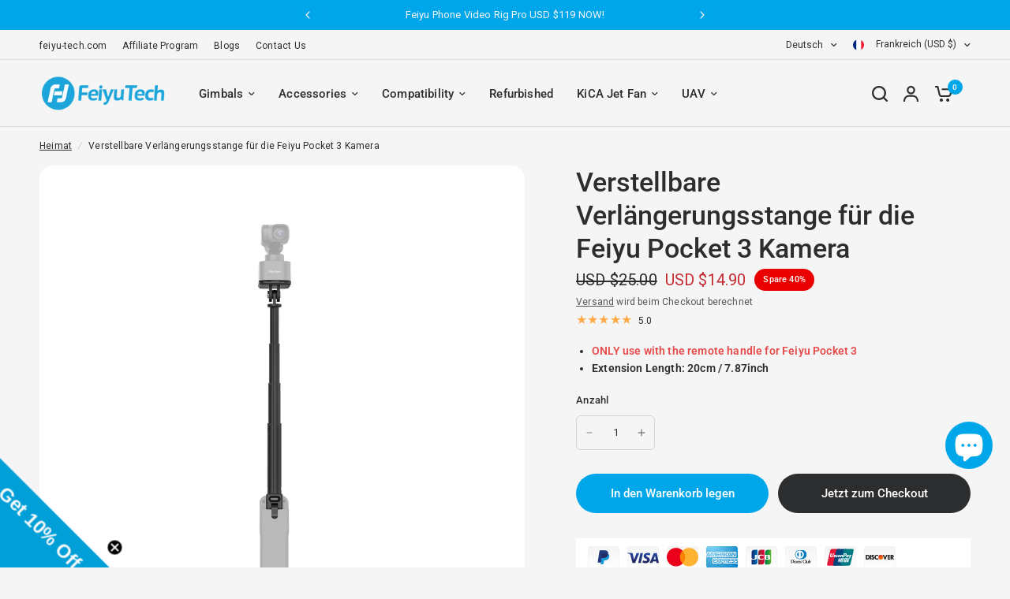

--- FILE ---
content_type: text/javascript; charset=utf-8
request_url: https://store.feiyu-tech.com/de-eu/products/adjustable-extension-pole-for-feiyu-pocket-3-camera.js
body_size: 695
content:
{"id":8424082014483,"title":"Verstellbare Verlängerungsstange für die Feiyu Pocket 3 Kamera","handle":"adjustable-extension-pole-for-feiyu-pocket-3-camera","description":"","published_at":"2023-06-15T11:20:18+08:00","created_at":"2023-06-13T18:09:11+08:00","vendor":"FeiyuTech","type":"Accessories","tags":["__condition:New","__FYPA","__online","__tab3:shipment","Accessories","spo-default","spo-disabled","spo-notify-me-disabled"],"price":1490,"price_min":1490,"price_max":1490,"available":true,"price_varies":false,"compare_at_price":2500,"compare_at_price_min":2500,"compare_at_price_max":2500,"compare_at_price_varies":false,"variants":[{"id":45486169063699,"title":"Default Title","option1":"Default Title","option2":null,"option3":null,"sku":"SKU4000752","requires_shipping":true,"taxable":false,"featured_image":null,"available":true,"name":"Verstellbare Verlängerungsstange für die Feiyu Pocket 3 Kamera","public_title":null,"options":["Default Title"],"price":1490,"weight":60,"compare_at_price":2500,"inventory_management":"shopify","barcode":"6970078073708","requires_selling_plan":false,"selling_plan_allocations":[]}],"images":["\/\/cdn.shopify.com\/s\/files\/1\/1759\/9593\/files\/Extension-Rod-for-Feiyu-Pocket-3.webp?v=1749523611","\/\/cdn.shopify.com\/s\/files\/1\/1759\/9593\/files\/Pocket3extensionpole.webp?v=1749523627","\/\/cdn.shopify.com\/s\/files\/1\/1759\/9593\/files\/Pocket-3-Entension-1.webp?v=1749523627","\/\/cdn.shopify.com\/s\/files\/1\/1759\/9593\/files\/Pocket-3-Entension-2.webp?v=1749523627","\/\/cdn.shopify.com\/s\/files\/1\/1759\/9593\/files\/Pocket-3-Entension-3.webp?v=1749523627","\/\/cdn.shopify.com\/s\/files\/1\/1759\/9593\/files\/Pocket-3-Entension-4.webp?v=1749523627"],"featured_image":"\/\/cdn.shopify.com\/s\/files\/1\/1759\/9593\/files\/Extension-Rod-for-Feiyu-Pocket-3.webp?v=1749523611","options":[{"name":"Titel","position":1,"values":["Default Title"]}],"url":"\/de-eu\/products\/adjustable-extension-pole-for-feiyu-pocket-3-camera","media":[{"alt":null,"id":41574964199699,"position":1,"preview_image":{"aspect_ratio":1.0,"height":1500,"width":1500,"src":"https:\/\/cdn.shopify.com\/s\/files\/1\/1759\/9593\/files\/Extension-Rod-for-Feiyu-Pocket-3.webp?v=1749523611"},"aspect_ratio":1.0,"height":1500,"media_type":"image","src":"https:\/\/cdn.shopify.com\/s\/files\/1\/1759\/9593\/files\/Extension-Rod-for-Feiyu-Pocket-3.webp?v=1749523611","width":1500},{"alt":null,"id":41574964363539,"position":2,"preview_image":{"aspect_ratio":1.5,"height":1000,"width":1500,"src":"https:\/\/cdn.shopify.com\/s\/files\/1\/1759\/9593\/files\/Pocket3extensionpole.webp?v=1749523627"},"aspect_ratio":1.5,"height":1000,"media_type":"image","src":"https:\/\/cdn.shopify.com\/s\/files\/1\/1759\/9593\/files\/Pocket3extensionpole.webp?v=1749523627","width":1500},{"alt":null,"id":41574964232467,"position":3,"preview_image":{"aspect_ratio":1.0,"height":1000,"width":1000,"src":"https:\/\/cdn.shopify.com\/s\/files\/1\/1759\/9593\/files\/Pocket-3-Entension-1.webp?v=1749523627"},"aspect_ratio":1.0,"height":1000,"media_type":"image","src":"https:\/\/cdn.shopify.com\/s\/files\/1\/1759\/9593\/files\/Pocket-3-Entension-1.webp?v=1749523627","width":1000},{"alt":null,"id":41574964265235,"position":4,"preview_image":{"aspect_ratio":1.0,"height":1000,"width":1000,"src":"https:\/\/cdn.shopify.com\/s\/files\/1\/1759\/9593\/files\/Pocket-3-Entension-2.webp?v=1749523627"},"aspect_ratio":1.0,"height":1000,"media_type":"image","src":"https:\/\/cdn.shopify.com\/s\/files\/1\/1759\/9593\/files\/Pocket-3-Entension-2.webp?v=1749523627","width":1000},{"alt":null,"id":41574964298003,"position":5,"preview_image":{"aspect_ratio":1.0,"height":1000,"width":1000,"src":"https:\/\/cdn.shopify.com\/s\/files\/1\/1759\/9593\/files\/Pocket-3-Entension-3.webp?v=1749523627"},"aspect_ratio":1.0,"height":1000,"media_type":"image","src":"https:\/\/cdn.shopify.com\/s\/files\/1\/1759\/9593\/files\/Pocket-3-Entension-3.webp?v=1749523627","width":1000},{"alt":null,"id":41574964330771,"position":6,"preview_image":{"aspect_ratio":1.0,"height":1000,"width":1000,"src":"https:\/\/cdn.shopify.com\/s\/files\/1\/1759\/9593\/files\/Pocket-3-Entension-4.webp?v=1749523627"},"aspect_ratio":1.0,"height":1000,"media_type":"image","src":"https:\/\/cdn.shopify.com\/s\/files\/1\/1759\/9593\/files\/Pocket-3-Entension-4.webp?v=1749523627","width":1000}],"requires_selling_plan":false,"selling_plan_groups":[]}